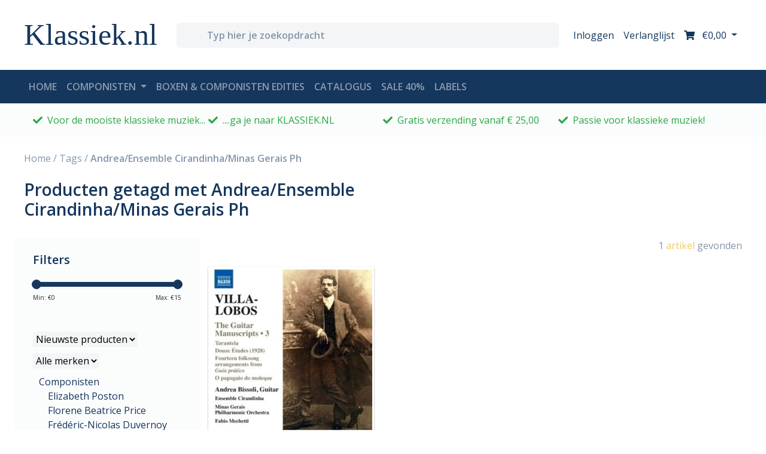

--- FILE ---
content_type: text/javascript;charset=utf-8
request_url: https://www.klassiek.nl/services/stats/pageview.js
body_size: -412
content:
// SEOshop 21-01-2026 07:22:07